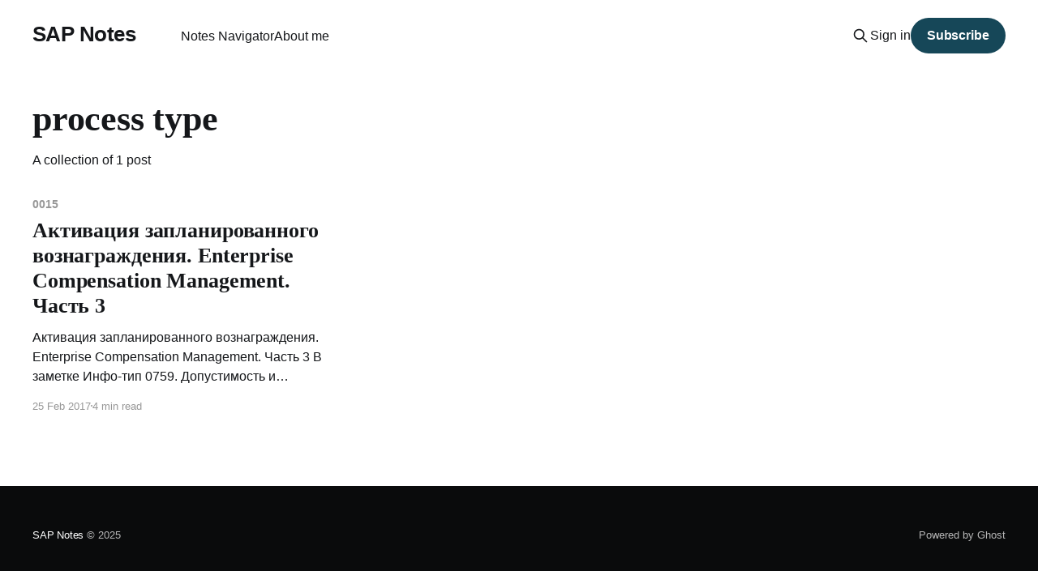

--- FILE ---
content_type: text/html; charset=utf-8
request_url: https://signatov.com/tag/process-type/
body_size: 4186
content:
<!DOCTYPE html>
<html lang="en" class="auto-color">
<head>

    <title>process type - SAP Notes</title>
    <meta charset="utf-8" />
    <meta http-equiv="X-UA-Compatible" content="IE=edge" />
    <meta name="HandheldFriendly" content="True" />
    <meta name="viewport" content="width=device-width, initial-scale=1.0" />
    
    <link rel="preload" as="style" href="/assets/built/screen.css?v=0715fdee3b" />
    <link rel="preload" as="script" href="/assets/built/casper.js?v=0715fdee3b" />

    <link rel="stylesheet" type="text/css" href="/assets/built/screen.css?v=0715fdee3b" />

    <link rel="canonical" href="https://signatov.com/tag/process-type/">
    <meta name="referrer" content="no-referrer-when-downgrade">
    
    <meta property="og:site_name" content="SAP Notes">
    <meta property="og:type" content="website">
    <meta property="og:title" content="process type - SAP Notes">
    <meta property="og:url" content="https://signatov.com/tag/process-type/">
    <meta name="twitter:card" content="summary">
    <meta name="twitter:title" content="process type - SAP Notes">
    <meta name="twitter:url" content="https://signatov.com/tag/process-type/">
    
    <script type="application/ld+json">
{
    "@context": "https://schema.org",
    "@type": "Series",
    "publisher": {
        "@type": "Organization",
        "name": "SAP Notes",
        "url": "https://signatov.com/",
        "logo": {
            "@type": "ImageObject",
            "url": "https://signatov.com/favicon.ico",
            "width": 48,
            "height": 48
        }
    },
    "url": "https://signatov.com/tag/process-type/",
    "name": "process type",
    "mainEntityOfPage": "https://signatov.com/tag/process-type/"
}
    </script>

    <meta name="generator" content="Ghost 6.7">
    <link rel="alternate" type="application/rss+xml" title="SAP Notes" href="https://signatov.com/rss/">
    <script defer src="https://cdn.jsdelivr.net/ghost/portal@~2.56/umd/portal.min.js" data-i18n="true" data-ghost="https://signatov.com/" data-key="65889f254d7d2c82afba6005db" data-api="https://signatov.com/ghost/api/content/" data-locale="en" crossorigin="anonymous"></script><style id="gh-members-styles">.gh-post-upgrade-cta-content,
.gh-post-upgrade-cta {
    display: flex;
    flex-direction: column;
    align-items: center;
    font-family: -apple-system, BlinkMacSystemFont, 'Segoe UI', Roboto, Oxygen, Ubuntu, Cantarell, 'Open Sans', 'Helvetica Neue', sans-serif;
    text-align: center;
    width: 100%;
    color: #ffffff;
    font-size: 16px;
}

.gh-post-upgrade-cta-content {
    border-radius: 8px;
    padding: 40px 4vw;
}

.gh-post-upgrade-cta h2 {
    color: #ffffff;
    font-size: 28px;
    letter-spacing: -0.2px;
    margin: 0;
    padding: 0;
}

.gh-post-upgrade-cta p {
    margin: 20px 0 0;
    padding: 0;
}

.gh-post-upgrade-cta small {
    font-size: 16px;
    letter-spacing: -0.2px;
}

.gh-post-upgrade-cta a {
    color: #ffffff;
    cursor: pointer;
    font-weight: 500;
    box-shadow: none;
    text-decoration: underline;
}

.gh-post-upgrade-cta a:hover {
    color: #ffffff;
    opacity: 0.8;
    box-shadow: none;
    text-decoration: underline;
}

.gh-post-upgrade-cta a.gh-btn {
    display: block;
    background: #ffffff;
    text-decoration: none;
    margin: 28px 0 0;
    padding: 8px 18px;
    border-radius: 4px;
    font-size: 16px;
    font-weight: 600;
}

.gh-post-upgrade-cta a.gh-btn:hover {
    opacity: 0.92;
}</style>
    <script defer src="https://cdn.jsdelivr.net/ghost/sodo-search@~1.8/umd/sodo-search.min.js" data-key="65889f254d7d2c82afba6005db" data-styles="https://cdn.jsdelivr.net/ghost/sodo-search@~1.8/umd/main.css" data-sodo-search="https://signatov.com/" data-locale="en" crossorigin="anonymous"></script>
    
    <link href="https://signatov.com/webmentions/receive/" rel="webmention">
    <script defer src="/public/cards.min.js?v=0715fdee3b"></script>
    <link rel="stylesheet" type="text/css" href="/public/cards.min.css?v=0715fdee3b">
    <script defer src="/public/member-attribution.min.js?v=0715fdee3b"></script><style>:root {--ghost-accent-color: #164758;}</style>
    <!-- prism !-->
<link rel="stylesheet" href="https://cdnjs.cloudflare.com/ajax/libs/prism/1.29.0/themes/prism-tomorrow.min.css" integrity="sha512-vswe+cgvic/XBoF1OcM/TeJ2FW0OofqAVdCZiEYkd6dwGXthvkSFWOoGGJgS2CW70VK5dQM5Oh+7ne47s74VTg==" crossorigin="anonymous" referrerpolicy="no-referrer" />
<link rel="stylesheet" href="https://cdnjs.cloudflare.com/ajax/libs/prism/1.29.0/plugins/line-highlight/prism-line-highlight.min.css" integrity="sha512-nXlJLUeqPMp1Q3+Bd8Qds8tXeRVQscMscwysJm821C++9w6WtsFbJjPenZ8cQVMXyqSAismveQJc0C1splFDCA==" crossorigin="anonymous" referrerpolicy="no-referrer" /><!-- / prism !-->

<!-- Google tag (gtag.js) -->
<script async src="https://www.googletagmanager.com/gtag/js?id=G-5G8097JR9D"></script>
<script>
  window.dataLayer = window.dataLayer || [];
  function gtag(){dataLayer.push(arguments);}
  gtag('js', new Date());

  gtag('config', 'G-5G8097JR9D');
</script>

<style>
.language-filter {
  position: sticky;
  top: 0;
  background: #111; 
  padding: 0.75em 1em;
  z-index: 1000;
  display: flex;
  flex-wrap: wrap;
  justify-content: center;
  align-items: center;
  gap: 1em;
  border-bottom: 1px solid #333; 
  box-shadow: 0 2px 5px rgba(0, 0, 0, 0.2); 
}

.language-filter a {
  color: #ddd;
  text-decoration: none;
  font-weight: 500;
  transition: color 0.2s ease;
}

.language-filter a:hover {
  color: #fff;
  text-decoration: underline;
}

 @media (max-width: 600px) {
  .language-filter {
    padding: 0.5em 0.75em;
    font-size: 0.95em;
  }
}
</style>

</head>
<body class="tag-template tag-process-type is-head-left-logo has-serif-title">
<div class="viewport">

    <header id="gh-head" class="gh-head outer is-header-hidden">
        <div class="gh-head-inner inner">
            <div class="gh-head-brand">
                <a class="gh-head-logo no-image" href="https://signatov.com">
                        SAP Notes
                </a>
                <button class="gh-search gh-icon-btn" aria-label="Search this site" data-ghost-search><svg xmlns="http://www.w3.org/2000/svg" fill="none" viewBox="0 0 24 24" stroke="currentColor" stroke-width="2" width="20" height="20"><path stroke-linecap="round" stroke-linejoin="round" d="M21 21l-6-6m2-5a7 7 0 11-14 0 7 7 0 0114 0z"></path></svg></button>
                <button class="gh-burger" aria-label="Main Menu"></button>
            </div>

            <nav class="gh-head-menu">
                <ul class="nav">
    <li class="nav-notes-navigator"><a href="https://signatov.com/notes-navigator/">Notes Navigator</a></li>
    <li class="nav-about-me"><a href="https://signatov.com/sergey-ignatov-sap-hcm-consultant/">About me</a></li>
</ul>

            </nav>

            <div class="gh-head-actions">
                    <button class="gh-search gh-icon-btn" aria-label="Search this site" data-ghost-search><svg xmlns="http://www.w3.org/2000/svg" fill="none" viewBox="0 0 24 24" stroke="currentColor" stroke-width="2" width="20" height="20"><path stroke-linecap="round" stroke-linejoin="round" d="M21 21l-6-6m2-5a7 7 0 11-14 0 7 7 0 0114 0z"></path></svg></button>
                    <div class="gh-head-members">
                                <a class="gh-head-link" href="#/portal/signin" data-portal="signin">Sign in</a>
                                <a class="gh-head-button" href="#/portal/signup" data-portal="signup">Subscribe</a>
                    </div>
            </div>
        </div>
    </header>

    <div class="site-content">
        
<main id="site-main" class="site-main outer">
<div class="inner posts">
    <div class="post-feed">

        <section class="post-card post-card-large">


            <div class="post-card-content">
            <div class="post-card-content-link">
                <header class="post-card-header">
                    <h2 class="post-card-title">process type</h2>
                </header>
                <div class="post-card-excerpt">
                        A collection of 1 post
                </div>
            </div>
            </div>

        </section>

            
<article class="post-card post tag-0015 tag-0758 tag-0759 tag-active tag-create-compensation-process-records tag-ecm tag-hcm tag-in-planning tag-pa30 tag-pecm_change_status tag-pecm_create_comp_pro tag-process-status tag-process-type tag-rhecm_change_proc_status tag-rhecm_create_comp_process tag-rhecm_status_change tag-sap tag-hash-import-2024-02-24-13-17 no-image">


    <div class="post-card-content">

        <a class="post-card-content-link" href="/aktivacija-zaplanirovannogo-voznagrazhdenija-enterprise-compensation-management-chast-3/">
            <header class="post-card-header">
                <div class="post-card-tags">
                        <span class="post-card-primary-tag">0015</span>
                </div>
                <h2 class="post-card-title">
                    Активация запланированного вознаграждения. Enterprise Compensation Management. Часть 3
                </h2>
            </header>
                <div class="post-card-excerpt">Активация запланированного вознаграждения. Enterprise Compensation Management. Часть 3



В заметке Инфо-тип 0759. Допустимость и Директивы. Enterprise Compensation Management. Часть 2 в общих словах я описал процесс настройки вознаграждения для работника. После выполнения данных настроек, для работника был сформирован инфо-тип 0759 - «Compensation Process», в котором были автоматически рассчитаны следующие данные:</div>
        </a>

        <footer class="post-card-meta">
            <time class="post-card-meta-date" datetime="2017-02-25">25 Feb 2017</time>
                <span class="post-card-meta-length">4 min read</span>
        </footer>

    </div>

</article>

    </div>

    <nav class="pagination">
    <span class="page-number">Page 1 of 1</span>
</nav>

    
</div>
</main>

    </div>

    <footer class="site-footer outer">
        <div class="inner">
            <section class="copyright"><a href="https://signatov.com">SAP Notes</a> &copy; 2025</section>
            <nav class="site-footer-nav">
                
            </nav>
            <div class="gh-powered-by"><a href="https://ghost.org/" target="_blank" rel="noopener">Powered by Ghost</a></div>
        </div>
    </footer>

</div>


<script
    src="https://code.jquery.com/jquery-3.5.1.min.js"
    integrity="sha256-9/aliU8dGd2tb6OSsuzixeV4y/faTqgFtohetphbbj0="
    crossorigin="anonymous">
</script>
<script src="/assets/built/casper.js?v=0715fdee3b"></script>
<script>
$(document).ready(function () {
    // Mobile Menu Trigger
    $('.gh-burger').click(function () {
        $('body').toggleClass('gh-head-open');
    });
    // FitVids - Makes video embeds responsive
    $(".gh-content").fitVids();
});
</script>

<script src="https://cdnjs.cloudflare.com/ajax/libs/prism/1.29.0/prism.min.js" integrity="sha512-7Z9J3l1+EYfeaPKcGXu3MS/7T+w19WtKQY/n+xzmw4hZhJ9tyYmcUS+4QqAlzhicE5LAfMQSF3iFTK9bQdTxXg==" crossorigin="anonymous" referrerpolicy="no-referrer"></script>
<script src="https://cdnjs.cloudflare.com/ajax/libs/prism/1.29.0/plugins/line-numbers/prism-line-numbers.min.js" integrity="sha512-BttltKXFyWnGZQcRWj6osIg7lbizJchuAMotOkdLxHxwt/Hyo+cl47bZU0QADg+Qt5DJwni3SbYGXeGMB5cBcw==" crossorigin="anonymous" referrerpolicy="no-referrer"></script>
<script src="https://cdnjs.cloudflare.com/ajax/libs/prism/1.29.0/plugins/autoloader/prism-autoloader.min.js" integrity="sha512-SkmBfuA2hqjzEVpmnMt/LINrjop3GKWqsuLSSB3e7iBmYK7JuWw4ldmmxwD9mdm2IRTTi0OxSAfEGvgEi0i2Kw==" crossorigin="anonymous" referrerpolicy="no-referrer"></script>

<script defer src="https://static.cloudflareinsights.com/beacon.min.js/vcd15cbe7772f49c399c6a5babf22c1241717689176015" integrity="sha512-ZpsOmlRQV6y907TI0dKBHq9Md29nnaEIPlkf84rnaERnq6zvWvPUqr2ft8M1aS28oN72PdrCzSjY4U6VaAw1EQ==" data-cf-beacon='{"version":"2024.11.0","token":"4daca29136314c37bd036fdb2236c543","r":1,"server_timing":{"name":{"cfCacheStatus":true,"cfEdge":true,"cfExtPri":true,"cfL4":true,"cfOrigin":true,"cfSpeedBrain":true},"location_startswith":null}}' crossorigin="anonymous"></script>
</body>
</html>
